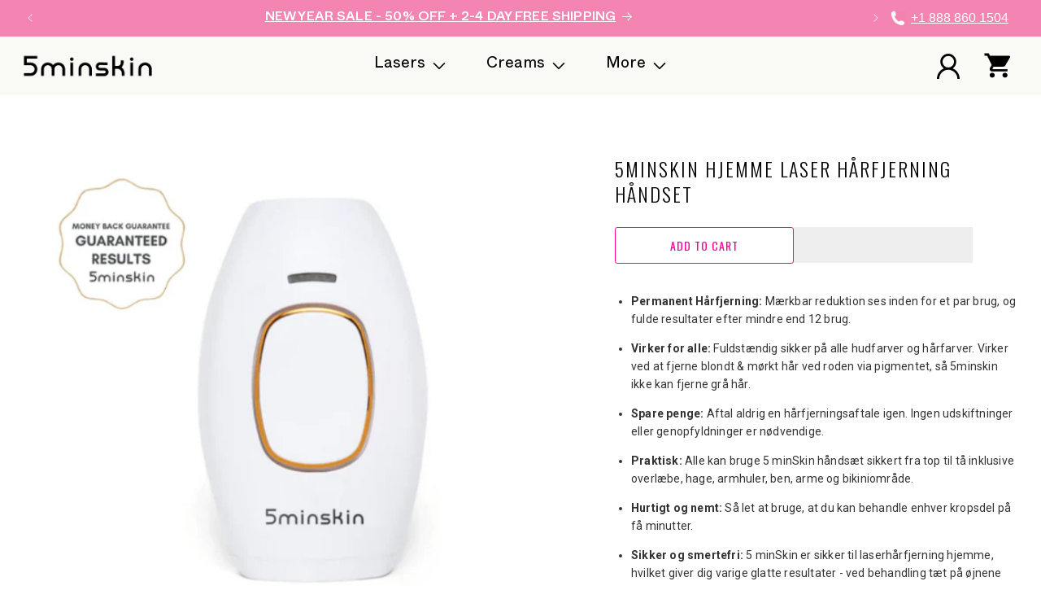

--- FILE ---
content_type: text/css
request_url: https://5minskin.com/cdn/shop/t/105/assets/custom-fonts.css?v=72954408191452472201723770100
body_size: -344
content:
@font-face{font-family:Inter;src:url(/cdn/shop/files/Inter-Bold.woff2?v=1703767341) format("woff2"),url(/cdn/shop/files/Inter-Bold.woff?v=1703767341) format("woff");font-weight:700;font-style:normal;font-display:swap}@font-face{font-family:Inter;src:url(/cdn/shop/files/Inter-ExtraLight.woff2?v=1703767341) format("woff2"),url(/cdn/shop/files/Inter-ExtraLight.woff?v=1703767341) format("woff");font-weight:200;font-style:normal;font-display:swap}@font-face{font-family:Inter;src:url(/cdn/shop/files/Inter-ExtraBold.woff2?v=1703767341) format("woff2"),url(/cdn/shop/files/Inter-ExtraBold.woff?v=1703767341) format("woff");font-weight:800;font-style:normal;font-display:swap}@font-face{font-family:Inter;src:url(/cdn/shop/files/Inter-Regular.woff2?v=1703767341) format("woff2"),url(/cdn/shop/files/Inter-Regular.woff?v=1703767341) format("woff");font-weight:400;font-style:normal;font-display:swap}@font-face{font-family:Inter;src:url(/cdn/shop/files/Inter-Light.woff2?v=1703767341) format("woff2"),url(/cdn/shop/files/Inter-Light.woff?v=1703767341) format("woff");font-weight:300;font-style:normal;font-display:swap}@font-face{font-family:Inter;src:url(/cdn/shop/files/Inter-Medium.woff2?v=1703767341) format("woff2"),url(/cdn/shop/files/Inter-Medium.woff?v=1703767341) format("woff");font-weight:500;font-style:normal;font-display:swap}@font-face{font-family:Inter;src:url(/cdn/shop/files/Inter-Thin.woff2?v=1703767341) format("woff2"),url(/cdn/shop/files/Inter-Thin.woff?v=1703767341) format("woff");font-weight:100;font-style:normal;font-display:swap}@font-face{font-family:Inter;src:url(/cdn/shop/files/Inter-SemiBold.woff2?v=1703767341) format("woff2"),url(/cdn/shop/files/Inter-SemiBold.woff?v=1703767341) format("woff");font-weight:600;font-style:normal;font-display:swap}@font-face{font-family:Inter;src:url(/cdn/shop/files/Inter-Black.woff2?v=1703593326) format("woff2"),url(/cdn/shop/files/Inter-Black.woff?v=1703593322) format("woff");font-weight:900;font-style:normal;font-display:swap}@font-face{font-family:Whyte Book;src:url(/cdn/shop/files/Whyte-Book.woff2?v=1706159800) format("woff2"),url(/cdn/shop/files/Whyte-Book.woff?v=1706159801) format("woff");font-weight:400;font-style:normal;font-display:swap}@font-face{font-family:Whyte;src:url(/cdn/shop/files/Whyte-Regular.woff2?v=1706159801) format("woff2"),url(/cdn/shop/files/Whyte-Regular.woff?v=1706159803) format("woff");font-weight:400;font-style:normal;font-display:swap}@font-face{font-family:Whyte Super;src:url(/cdn/shop/files/Whyte-Super.woff2?v=1706159801) format("woff2"),url(/cdn/shop/files/Whyte-Super.woff?v=1706159801) format("woff");font-weight:400;font-style:normal;font-display:swap}@font-face{font-family:Whyte;src:url(/cdn/shop/files/Whyte-Heavy.woff2?v=1706159801) format("woff2"),url(/cdn/shop/files/Whyte-Heavy.woff?v=1706159801) format("woff");font-weight:900;font-style:normal;font-display:swap}@font-face{font-family:Whyte;src:url(/cdn/shop/files/Whyte-Bold.woff2?v=1706159801) format("woff2"),url(/cdn/shop/files/Whyte-Bold.woff?v=1706159801) format("woff");font-weight:700;font-style:normal;font-display:swap}@font-face{font-family:Whyte;src:url(/cdn/shop/files/Whyte-Black.woff2?v=1706159801) format("woff2"),url(/cdn/shop/files/Whyte-Black.woff?v=1706159801) format("woff");font-weight:900;font-style:normal;font-display:swap}@font-face{font-family:Whyte;src:url(/cdn/shop/files/Whyte-ExtraLight.woff2?v=1706159800) format("woff2"),url(/cdn/shop/files/Whyte-ExtraLight.woff?v=1706159800) format("woff");font-weight:200;font-style:normal;font-display:swap}@font-face{font-family:Whyte;src:url(/cdn/shop/files/Whyte-Light.woff2?v=1706159801) format("woff2"),url(/cdn/shop/files/Whyte-Light.woff?v=1706159801) format("woff");font-weight:300;font-style:normal;font-display:swap}@font-face{font-family:Whyte;src:url(/cdn/shop/files/Whyte-Medium.woff2?v=1706159800) format("woff2"),url(/cdn/shop/files/Whyte-Medium.woff?v=1706159801) format("woff");font-weight:500;font-style:normal;font-display:swap}@font-face{font-family:Whyte;src:url(/cdn/shop/files/Whyte-Thin.woff2?v=1706159801) format("woff2"),url(/cdn/shop/files/Whyte-Thin.woff?v=1706159801) format("woff");font-weight:100;font-style:normal;font-display:swap}@font-face{font-family:Grotta-Trial;src:url(/cdn/shop/files/Grotta-Trial-Light.woff2?v=1706160637) format("woff2"),url(/cdn/shop/files/Grotta-Trial-Light.woff?v=1706160637) format("woff");font-weight:300;font-style:normal;font-display:swap}@font-face{font-family:Grotta-Trial;src:url(/cdn/shop/files/Grotta-Trial-Medium.woff2?v=1706160637) format("woff2"),url(/cdn/shop/files/Grotta-Trial-Medium.woff?v=1706160637) format("woff");font-weight:500;font-style:normal;font-display:swap}@font-face{font-family:Grotta-Trial;src:url(/cdn/shop/files/Grotta-Trial-Regular.woff2?v=1706160637) format("woff2"),url(/cdn/shop/files/Grotta-Trial-Regular.woff?v=1706160637) format("woff");font-weight:400;font-style:normal;font-display:swap}@font-face{font-family:Grotta-Trial;src:url(/cdn/shop/files/Grotta-Trial-Bold.woff2?v=1706160637) format("woff2"),url(/cdn/shop/files/Grotta-Trial-Bold.woff?v=1706160637) format("woff");font-weight:700;font-style:normal;font-display:swap}@font-face{font-family:Grotta-Trial;src:url(/cdn/shop/files/Grotta-Trial-Semibold.woff2?v=1706160637) format("woff2"),url(/cdn/shop/files/Grotta-Trial-Semibold.woff?v=1706160637) format("woff");font-weight:600;font-style:normal;font-display:swap}
/*# sourceMappingURL=/cdn/shop/t/105/assets/custom-fonts.css.map?v=72954408191452472201723770100 */


--- FILE ---
content_type: text/css
request_url: https://5minskin.com/cdn/shop/t/105/assets/empty-cart.css?v=132514234986984947061723770100
body_size: -159
content:
h2.cart__empty-text{color:#f484b2;font-size:33px;font-weight:500;line-height:35px;margin:28px 0 8px!important;font-family:Grotta-Trial;letter-spacing:-.32px}.cart_empty_content p{color:#000;font-size:13px;line-height:23px;margin:0;font-family:Whyte Book;letter-spacing:-.32px}.main-cart .empty_cart_content_wrapper .multicolumn-list li h3{color:#db4755;font-size:16px;font-weight:600;letter-spacing:-.29px;margin:0;padding:10px 0;text-align:left}.is-empty a.button.shop-all-button{width:100%;border-radius:10px;min-height:63px;font-size:22px;margin-top:4px;font-weight:700;letter-spacing:-.32px;text-transform:capitalize}.is-empty h3.free-trial-text{color:#283947;font-size:17px;font-weight:400;margin-top:21px;letter-spacing:-.32px;line-height:13px}.is-empty .cart__warnings{padding:0}.empty_cart_content_wrapper{padding:15px 0 7px}.main-cart .empty_cart_content_wrapper .multicolumn-list{column-gap:12px!important;justify-content:space-between;row-gap:5px;padding-top:18px}.main-cart .empty_cart_content_wrapper .multicolumn-list li{width:calc(50% - 12px);max-width:calc(50% - 12px)}.drawer__inner-empty{padding:0 25px}.empty_cart .dgCartUpsell{margin-left:0}.empty_cart #CartDrawer span.ItemsNew{display:none}@media (min-width: 991px){span.ItemsNew{font-size:15px!important;color:#000!important;font-family:Whyte Book;padding-left:8px;letter-spacing:-.32px}.empty_cart_content_wrapper .multicolumn-list{column-gap:0px;justify-content:space-between}.main-cart .empty_cart_content_wrapper .multicolumn-list li{width:calc(25% - 18px);max-width:calc(25% - 18px)}.main-cart .empty_cart_content_wrapper .multicolumn-list li h3{font-size:19px}.is-empty a.button.shop-all-button{max-width:381px}}@media (max-width: 990px){cart-items.main-cart.is-empty{padding:0 25px}.is-empty h1.title.title--primary{font-size:26px;text-align:left}.is-empty a.button.shop-all-button{padding-top:5px}}
/*# sourceMappingURL=/cdn/shop/t/105/assets/empty-cart.css.map?v=132514234986984947061723770100 */


--- FILE ---
content_type: image/svg+xml
request_url: https://5minskin.com/cdn/shop/t/105/assets/car-image.svg?v=157805981075678756341723770098
body_size: -115
content:
<svg width="24" height="19" viewBox="0 0 24 19" fill="none" xmlns="http://www.w3.org/2000/svg">
<path fill-rule="evenodd" clip-rule="evenodd" d="M5.70484 15.4515C6.69092 15.4515 7.4894 16.2429 7.4894 17.218C7.4894 18.1932 6.69092 18.9846 5.70484 18.9846C4.71876 18.9846 3.92027 18.1932 3.92027 17.218C3.92027 16.2429 4.71876 15.4515 5.70484 15.4515ZM18.216 15.4515C19.2021 15.4515 20.0006 16.2429 20.0006 17.218C20.0006 18.1932 19.2021 18.9846 18.216 18.9846C17.23 18.9846 16.4315 18.1932 16.4315 17.218C16.4315 16.2429 17.23 15.4515 18.216 15.4515ZM17.9322 2.4636C18.7884 2.4636 19.4811 3.14668 18.9328 3.9805L17.7783 7.18389H20.0679C21.0252 7.18389 21.5447 7.43828 21.6457 7.94705L24.0075 13.0819L22.7328 16.6245H21.7419C21.4533 14.9521 19.9862 13.6849 18.216 13.6849C16.4459 13.6849 14.9788 14.9521 14.6902 16.6197H9.23068C8.94688 14.9521 7.47497 13.6849 5.70484 13.6849C3.9347 13.6849 2.46761 14.9521 2.179 16.6197H0.0577218L3.04002 8.34747C3.66533 8.97402 4.52635 9.36502 5.48838 9.38857H5.98864C6.11851 10.1988 6.52737 10.962 7.2008 11.5273L8.47068 12.6014L15.0991 4.52225C15.6089 3.91455 15.8879 3.19379 15.9649 2.4636H17.9322ZM12.6507 0.0751953C14.291 0.0751953 14.8922 2.26575 13.8388 3.53297L8.25422 10.326C7.51827 9.69949 7.34991 8.62541 7.8646 7.80101H5.52205C4.46863 7.78217 3.62685 6.92008 3.62685 5.86014H9.46638L10.2504 4.8049H3.74711C2.67925 4.8049 1.81343 3.9381 1.81343 2.86403H11.8715L12.6507 2.01607H1.93368C0.865827 2.01607 0 1.14927 0 0.0751953L12.6507 0.0751953Z" fill="#F484B2"/>
</svg>
